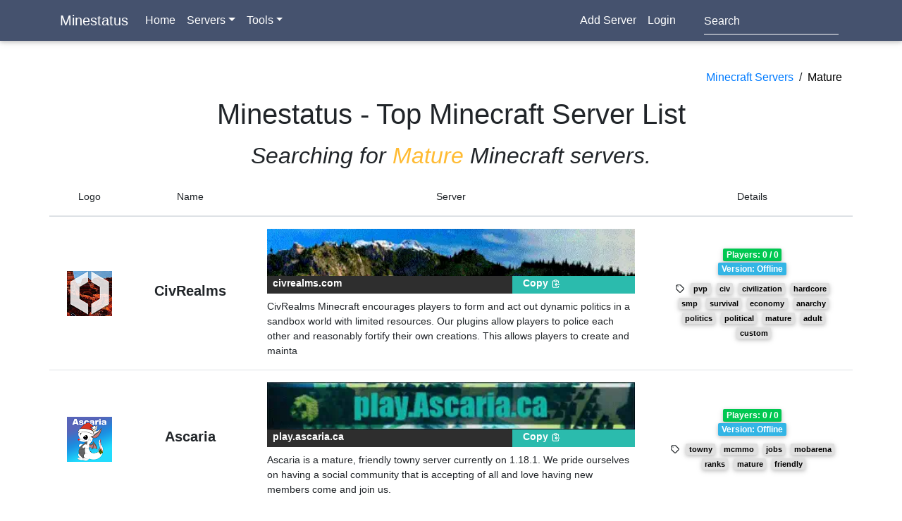

--- FILE ---
content_type: text/html; charset=utf-8
request_url: https://minestatus.net/server/tag/mature
body_size: 72554
content:

  
  
  


<!doctype html>
<html lang="en">
    <head>
        <meta charset="utf-8">
        <meta http-equiv="x-ua-compatible" content="ie=edge">
        <title>Minecraft Mature Servers - Minestatus</title>
        
  <meta name="description" content="Find top Minecraft Mature servers with our Minecraft server list. Find survival, pvp, towny, factions, creative servers and vote for the best!" />


  <meta name="title" content="Minecraft Mature Servers - Minecraft Servers" />



  
    <link rel="canonical" href="https://minestatus.net/server/tag/Mature" />
    



        <meta name="viewport" content="width=device-width, initial-scale=1">
        <link rel="stylesheet" href="https://static.minestatus.net/css/shards.min.css">
        <link rel="apple-touch-icon" sizes="180x180" href="/apple-touch-icon.png">
        <link rel="icon" type="image/png" sizes="32x32" href="/favicon-32x32.png">
        <link rel="icon" type="image/png" sizes="16x16" href="/favicon-16x16.png">

    <body>
      <!-- Welcome Section -->

      <nav class="navbar navbar-expand-lg navbar-dark mdb-color">
        <div class="container">
          <a class="navbar-brand" href="/"><strong>Minestatus</strong></a>
          <button class="navbar-toggler" type="button" data-toggle="collapse" data-target="#navbarSupportedContent-7"
            aria-controls="navbarSupportedContent-7" aria-expanded="false" aria-label="Toggle navigation">
            <span class="navbar-toggler-icon"></span>
          </button>
          <div class="collapse navbar-collapse" id="navbarSupportedContent-7">
            <ul class="navbar-nav mr-auto">
              <li class="nav-item ">
                <a class="nav-link" href="/">Home</a>
              </li>
              <li class="nav-item dropdown">
                <a id="categories" class="nav-link dropdown-toggle"  data-toggle="dropdown" aria-haspopup="true" aria-expanded="false">Servers</a>
                <div class="dropdown-menu" aria-labelledby="categories">
                  <a class="dropdown-item py-1" href="/?sort=votes">Most Votes</a>
                  <a class="dropdown-item py-1" href="/?sort=recent">Most Recent</a>
                  <a class="dropdown-item py-1" href="/?sort=players">Most Online</a>
                  <div class="dropdown-divider my-1"></div>
                  <a class="dropdown-item py-1" href="/server/tag/creative">Creative Servers</a>
                  <a class="dropdown-item py-1" href="/server/tag/pvp">PVP Servers</a>
                  <a class="dropdown-item py-1" href="/server/tag/pve">PVE Servers</a>
                  <a class="dropdown-item py-1" href="/server/tag/survival">Survival Servers</a>
                  <div class="dropdown-divider my-1"></div>
                  <a class="dropdown-item py-1" href="/server/tag/towny">Towny Servers</a>
                  <a class="dropdown-item py-1" href="/server/tag/factions">Factions Servers</a>
                  <div class="dropdown-divider my-1"></div>
                  <a class="dropdown-item py-1" href="/server/random">Random Server</a>
                </div>
              </li>
              <li class="nav-item dropdown">
                <a id="tools" class="nav-link dropdown-toggle"  data-toggle="dropdown" aria-haspopup="true" aria-expanded="false">Tools</a>
                <div class="dropdown-menu" aria-labelledby="tools">
                  <a class="dropdown-item py-1" href="/tools">All Tools</a>
                  <div class="dropdown-divider my-1"></div>
                  <a class="dropdown-item py-1" href="/tools/votifier">Test Votifier</a>
                  <a class="dropdown-item py-1" href="/tools/pinger">Server Status</a>
                  <a class="dropdown-item py-1" href="/blog/">Blog</a>
                  <div class="dropdown-divider my-1"></div>
                  <a class="dropdown-item py-1" href="/user/ad-manager">Advertising</a>
                  <a class="dropdown-item py-1" href="/user/sponsored">Sponsored</a>
                  <a class="dropdown-item py-1" href="/user/premium">Premium</a>
                </div>
              </li>

            </ul>
            <ul class="navbar-nav ml-auto nav-flex-icons mr-4">
              <li class="nav-item ">
                <a class="nav-link" href="/server/add">Add Server</a>
              </li>
            
              <li class="nav-item ">
                <a class="nav-link" href="/user/login">Login</a>
              </li>
            
            </ul>
            <form class="form-inline" onsubmit="window.location.href = '/server/search/' + document.getElementById('searchBox').value; return false;">
              <div class="md-form my-0">
                <input class="form-control mr-sm-2" type="search" placeholder="Search" aria-label="Search" id="searchBox">
              </div>
            </form>
          </div>
        </div>
      </nav>





<div class="body-content">


<!-- IDEA #6 -->
<div class="section section-invert py-4">
  
    <nav class="container text-right mt-3 mb-2">
      <a href="/">Minecraft Servers</a>
      &nbsp;/&nbsp;
      <a href="/server/tag/Mature" style="color: #000">Mature</a>
      </nav>
  
  <h1 class="section-title text-center m-3">Minestatus - Top Minecraft Server List</h1>
  
    <h2 class="text-center"><i>Searching for <span class="text-warning">Mature</span> Minecraft servers.</i></h2>
  
  <div class="container">
    <div class="py-1">
      <div class="row">
        <table class="table">
          <thead class="text-center">
            <tr>
              <th scope="col">Logo</th>
              <th scope="col">Name</th>
              <th scope="col">Server</th>
              <th scope="col">Details</th>
            </tr>
          </thead>
          <tbody >
            
              
                <tr>
              
                <td class="px-2" style="vertical-align:middle; text-align: center; width: 10%;">
                  
                    <img style="width:64px; height:64px;" src="[data-uri]" alt="CivRealms Minecraft Server Icon">
                  

                </td>
                <td class="px-2" style="vertical-align: middle; text-align: center; width: 15%;"><h5 style="font-weight:bold; overflow-wrap: anywhere;"><a href="/server/civrealms.com">CivRealms</a></h5></td>
                <td class="px-4" style="width: 50%;">
                  <div style="background-color:#212121; width:100%; position:relative; padding-top:12.83%;">
                    <a style="position: absolute;top: 0;left: 0;bottom: 0;right: 0; font-size:20px; color:white; text-align:center;" href="/server/civrealms.com">CivRealms</a>
                    
                      <a href="/server/civrealms.com" style="position: absolute;top: 0;left: 0;bottom: 0;right: 0; overflow:hidden;">
                        <picture class="lazyload">
                            <source data-srcset="https://static.minestatus.net/img/banners/5ebc1c5f28d4c23db66caf76.webp" type="image/webp">
                            <source data-srcset="https://static.minestatus.net/img/banners/5ebc1c5f28d4c23db66caf76.gif" type="image/gif">
                            <img style="width:100%;display:none;" data-src="https://static.minestatus.net/img/banners/5ebc1c5f28d4c23db66caf76.gif" alt="CivRealms Minecraft Server Banner">
                        </picture>
                      </a>
                    
                  </div>
                  <div class="container elegant-color m-0">
                    <div class="row">
                      <div class="col-8 elegant-color pt-0 pb-1 pl-2" style="color:white;font-weight:bold;user-select: all; ">
                        civrealms.com
                      </div>
                      <div class="col-4 default-color py-0 pb-1" >
                        <a onclick="copyTextToClipboard('civrealms.com')" id="ip0" style="color:white;font-weight:bold;" data-content="IP Copied" data-toggle="popover" data-trigger="click" data-delay="200">
                          Copy
                          <svg width="1em" height="1em" fill="none" stroke-linecap="round" stroke-linejoin="round" stroke-width="2" viewBox="0 0 24 24" stroke="currentColor">
                            <path d="M8 5H6a2 2 0 00-2 2v12a2 2 0 002 2h10a2 2 0 002-2v-1M8 5a2 2 0 002 2h2a2 2 0 002-2M8 5a2 2 0 012-2h2a2 2 0 012 2m0 0h2a2 2 0 012 2v3m2 4H10m0 0l3-3m-3 3l3 3"></path>
                          </svg>
                        </a>
                      </div>
                    </div>
                  </div>
                  
                    <p class="m-0 pt-2">
                      CivRealms Minecraft encourages players to form and act out dynamic politics in a sandbox world with limited resources. Our plugins allow players to police each other and reasonably fortify their own creations. This allows players to create and mainta
                    </p>
                  
                </td>
                <td class="px-3" style="vertical-align: middle; text-align: center; width: 25%;">
                  <div class="container text-center m-0 p-0">
                      <h6>
                        <span class="badge badge-success">Players: 0 / 0</span>
                        <br class="small-hide">
                        
                          <span class="badge badge-info" style="white-space: pre-wrap; margin-top: 2px;">Version: Offline</span><br>
                        
                      </h6>
                      <div class="px-0" style="white-space: wrap; margin-top: 2px;">
                      
                        <svg width="1em" height="1em" fill="none" stroke-linecap="round" stroke-linejoin="round" stroke-width="2" viewBox="0 0 24 24" stroke="currentColor">
                          <path d="M7 7h.01M7 3h5c.512 0 1.024.195 1.414.586l7 7a2 2 0 010 2.828l-7 7a2 2 0 01-2.828 0l-7-7A1.994 1.994 0 013 12V7a4 4 0 014-4z"></path>
                        </svg>
                         <a href="/server/tag/pvp" class="badge badge-light ml-1">pvp</a>  <a href="/server/tag/civ" class="badge badge-light ml-1">civ</a>  <a href="/server/tag/civilization" class="badge badge-light ml-1">civilization</a>  <a href="/server/tag/hardcore" class="badge badge-light ml-1">hardcore</a>  <a href="/server/tag/smp" class="badge badge-light ml-1">smp</a>  <a href="/server/tag/survival" class="badge badge-light ml-1">survival</a>  <a href="/server/tag/economy" class="badge badge-light ml-1">economy</a>  <a href="/server/tag/anarchy" class="badge badge-light ml-1">anarchy</a>  <a href="/server/tag/politics" class="badge badge-light ml-1">politics</a>  <a href="/server/tag/political" class="badge badge-light ml-1">political</a>  <a href="/server/tag/mature" class="badge badge-light ml-1">mature</a>  <a href="/server/tag/adult" class="badge badge-light ml-1">adult</a>  <a href="/server/tag/custom" class="badge badge-light ml-1">custom</a> 
                      
                      </div>
                  </div>


                </td>
              </tr>
              
              
                <tr>
              
                <td class="px-2" style="vertical-align:middle; text-align: center; width: 10%;">
                  
                    <img style="width:64px; height:64px;" src="[data-uri]" alt="Ascaria Minecraft Server Icon">
                  

                </td>
                <td class="px-2" style="vertical-align: middle; text-align: center; width: 15%;"><h5 style="font-weight:bold; overflow-wrap: anywhere;"><a href="/server/play.ascaria.ca">Ascaria</a></h5></td>
                <td class="px-4" style="width: 50%;">
                  <div style="background-color:#212121; width:100%; position:relative; padding-top:12.83%;">
                    <a style="position: absolute;top: 0;left: 0;bottom: 0;right: 0; font-size:20px; color:white; text-align:center;" href="/server/play.ascaria.ca">Ascaria</a>
                    
                      <a href="/server/play.ascaria.ca" style="position: absolute;top: 0;left: 0;bottom: 0;right: 0; overflow:hidden;">
                        <picture class="lazyload">
                            <source data-srcset="https://static.minestatus.net/img/banners/602f1a5a50b85a27f003c23b.webp" type="image/webp">
                            <source data-srcset="https://static.minestatus.net/img/banners/602f1a5a50b85a27f003c23b.gif" type="image/gif">
                            <img style="width:100%;display:none;" data-src="https://static.minestatus.net/img/banners/602f1a5a50b85a27f003c23b.gif" alt="Ascaria Minecraft Server Banner">
                        </picture>
                      </a>
                    
                  </div>
                  <div class="container elegant-color m-0">
                    <div class="row">
                      <div class="col-8 elegant-color pt-0 pb-1 pl-2" style="color:white;font-weight:bold;user-select: all; ">
                        play.ascaria.ca
                      </div>
                      <div class="col-4 default-color py-0 pb-1" >
                        <a onclick="copyTextToClipboard('play.ascaria.ca')" id="ip1" style="color:white;font-weight:bold;" data-content="IP Copied" data-toggle="popover" data-trigger="click" data-delay="200">
                          Copy
                          <svg width="1em" height="1em" fill="none" stroke-linecap="round" stroke-linejoin="round" stroke-width="2" viewBox="0 0 24 24" stroke="currentColor">
                            <path d="M8 5H6a2 2 0 00-2 2v12a2 2 0 002 2h10a2 2 0 002-2v-1M8 5a2 2 0 002 2h2a2 2 0 002-2M8 5a2 2 0 012-2h2a2 2 0 012 2m0 0h2a2 2 0 012 2v3m2 4H10m0 0l3-3m-3 3l3 3"></path>
                          </svg>
                        </a>
                      </div>
                    </div>
                  </div>
                  
                    <p class="m-0 pt-2">
                      Ascaria is a mature, friendly towny server currently on 1.18.1. We pride ourselves on having a social community that is accepting of all and love having new members come and join us.
                    </p>
                  
                </td>
                <td class="px-3" style="vertical-align: middle; text-align: center; width: 25%;">
                  <div class="container text-center m-0 p-0">
                      <h6>
                        <span class="badge badge-success">Players: 0 / 0</span>
                        <br class="small-hide">
                        
                          <span class="badge badge-info" style="white-space: pre-wrap; margin-top: 2px;">Version: Offline</span><br>
                        
                      </h6>
                      <div class="px-0" style="white-space: wrap; margin-top: 2px;">
                      
                        <svg width="1em" height="1em" fill="none" stroke-linecap="round" stroke-linejoin="round" stroke-width="2" viewBox="0 0 24 24" stroke="currentColor">
                          <path d="M7 7h.01M7 3h5c.512 0 1.024.195 1.414.586l7 7a2 2 0 010 2.828l-7 7a2 2 0 01-2.828 0l-7-7A1.994 1.994 0 013 12V7a4 4 0 014-4z"></path>
                        </svg>
                         <a href="/server/tag/towny" class="badge badge-light ml-1">towny</a>  <a href="/server/tag/mcmmo" class="badge badge-light ml-1">mcmmo</a>  <a href="/server/tag/jobs" class="badge badge-light ml-1">jobs</a>  <a href="/server/tag/mobarena" class="badge badge-light ml-1">mobarena</a>  <a href="/server/tag/ranks" class="badge badge-light ml-1">ranks</a>  <a href="/server/tag/mature" class="badge badge-light ml-1">mature</a>  <a href="/server/tag/friendly" class="badge badge-light ml-1">friendly</a> 
                      
                      </div>
                  </div>


                </td>
              </tr>
              
              
                <tr>
              
                <td class="px-2" style="vertical-align:middle; text-align: center; width: 10%;">
                  
                    <img style="width:64px; height:64px;" src="[data-uri]" alt="Fine Craft Minecraft Server Icon">
                  

                </td>
                <td class="px-2" style="vertical-align: middle; text-align: center; width: 15%;"><h5 style="font-weight:bold; overflow-wrap: anywhere;"><a href="/server/finecraft.me">Fine Craft</a></h5></td>
                <td class="px-4" style="width: 50%;">
                  <div style="background-color:#212121; width:100%; position:relative; padding-top:12.83%;">
                    <a style="position: absolute;top: 0;left: 0;bottom: 0;right: 0; font-size:20px; color:white; text-align:center;" href="/server/finecraft.me">Fine Craft</a>
                    
                      <a href="/server/finecraft.me" style="position: absolute;top: 0;left: 0;bottom: 0;right: 0; overflow:hidden;">
                        <picture class="lazyload">
                            <source data-srcset="https://static.minestatus.net/img/banners/608b2256ce7a9eff6a7f9551.webp" type="image/webp">
                            <source data-srcset="https://static.minestatus.net/img/banners/608b2256ce7a9eff6a7f9551.gif" type="image/gif">
                            <img style="width:100%;display:none;" data-src="https://static.minestatus.net/img/banners/608b2256ce7a9eff6a7f9551.gif" alt="Fine Craft Minecraft Server Banner">
                        </picture>
                      </a>
                    
                  </div>
                  <div class="container elegant-color m-0">
                    <div class="row">
                      <div class="col-8 elegant-color pt-0 pb-1 pl-2" style="color:white;font-weight:bold;user-select: all; ">
                        finecraft.me
                      </div>
                      <div class="col-4 default-color py-0 pb-1" >
                        <a onclick="copyTextToClipboard('finecraft.me')" id="ip2" style="color:white;font-weight:bold;" data-content="IP Copied" data-toggle="popover" data-trigger="click" data-delay="200">
                          Copy
                          <svg width="1em" height="1em" fill="none" stroke-linecap="round" stroke-linejoin="round" stroke-width="2" viewBox="0 0 24 24" stroke="currentColor">
                            <path d="M8 5H6a2 2 0 00-2 2v12a2 2 0 002 2h10a2 2 0 002-2v-1M8 5a2 2 0 002 2h2a2 2 0 002-2M8 5a2 2 0 012-2h2a2 2 0 012 2m0 0h2a2 2 0 012 2v3m2 4H10m0 0l3-3m-3 3l3 3"></path>
                          </svg>
                        </a>
                      </div>
                    </div>
                  </div>
                  
                    <p class="m-0 pt-2">
                      Fine Craft is a tight-knit community Towny server! Fine Craft has minimal rules, and even features an optional creative world! If you get tired of vibing in Minecraft come over to our Discord and chill out. 
                    </p>
                  
                </td>
                <td class="px-3" style="vertical-align: middle; text-align: center; width: 25%;">
                  <div class="container text-center m-0 p-0">
                      <h6>
                        <span class="badge badge-success">Players: 0 / 0</span>
                        <br class="small-hide">
                        
                          <span class="badge badge-info" style="white-space: pre-wrap; margin-top: 2px;">Version: Offline</span><br>
                        
                      </h6>
                      <div class="px-0" style="white-space: wrap; margin-top: 2px;">
                      
                        <svg width="1em" height="1em" fill="none" stroke-linecap="round" stroke-linejoin="round" stroke-width="2" viewBox="0 0 24 24" stroke="currentColor">
                          <path d="M7 7h.01M7 3h5c.512 0 1.024.195 1.414.586l7 7a2 2 0 010 2.828l-7 7a2 2 0 01-2.828 0l-7-7A1.994 1.994 0 013 12V7a4 4 0 014-4z"></path>
                        </svg>
                         <a href="/server/tag/creative" class="badge badge-light ml-1">creative</a>  <a href="/server/tag/pvp" class="badge badge-light ml-1">pvp</a>  <a href="/server/tag/mcmmo" class="badge badge-light ml-1">mcmmo</a>  <a href="/server/tag/survival" class="badge badge-light ml-1">survival</a>  <a href="/server/tag/economy" class="badge badge-light ml-1">economy</a>  <a href="/server/tag/mature" class="badge badge-light ml-1">mature</a>  <a href="/server/tag/towny" class="badge badge-light ml-1">towny</a>  <a href="/server/tag/vanilla" class="badge badge-light ml-1">vanilla</a>  <a href="/server/tag/pve" class="badge badge-light ml-1">pve</a>  <a href="/server/tag/ranks" class="badge badge-light ml-1">ranks</a> 
                      
                      </div>
                  </div>


                </td>
              </tr>
              
              
                <tr>
              
                <td class="px-2" style="vertical-align:middle; text-align: center; width: 10%;">
                  
                    <img style="width:64px; height:64px;" src="[data-uri]" alt="SpellCraft Minecraft Server Icon">
                  

                </td>
                <td class="px-2" style="vertical-align: middle; text-align: center; width: 15%;"><h5 style="font-weight:bold; overflow-wrap: anywhere;"><a href="/server/104.128.48.143:25565">SpellCraft</a></h5></td>
                <td class="px-4" style="width: 50%;">
                  <div style="background-color:#212121; width:100%; position:relative; padding-top:12.83%;">
                    <a style="position: absolute;top: 0;left: 0;bottom: 0;right: 0; font-size:20px; color:white; text-align:center;" href="/server/104.128.48.143:25565">SpellCraft</a>
                    
                      <a href="/server/104.128.48.143:25565" style="position: absolute;top: 0;left: 0;bottom: 0;right: 0; overflow:hidden;">
                        <picture class="lazyload">
                            <source data-srcset="https://static.minestatus.net/img/banners/614228506085316d0905da82.webp" type="image/webp">
                            <source data-srcset="https://static.minestatus.net/img/banners/614228506085316d0905da82.gif" type="image/gif">
                            <img style="width:100%;display:none;" data-src="https://static.minestatus.net/img/banners/614228506085316d0905da82.gif" alt="SpellCraft Minecraft Server Banner">
                        </picture>
                      </a>
                    
                  </div>
                  <div class="container elegant-color m-0">
                    <div class="row">
                      <div class="col-8 elegant-color pt-0 pb-1 pl-2" style="color:white;font-weight:bold;user-select: all; ">
                        104.128.48.143:25565
                      </div>
                      <div class="col-4 default-color py-0 pb-1" >
                        <a onclick="copyTextToClipboard('104.128.48.143:25565')" id="ip3" style="color:white;font-weight:bold;" data-content="IP Copied" data-toggle="popover" data-trigger="click" data-delay="200">
                          Copy
                          <svg width="1em" height="1em" fill="none" stroke-linecap="round" stroke-linejoin="round" stroke-width="2" viewBox="0 0 24 24" stroke="currentColor">
                            <path d="M8 5H6a2 2 0 00-2 2v12a2 2 0 002 2h10a2 2 0 002-2v-1M8 5a2 2 0 002 2h2a2 2 0 002-2M8 5a2 2 0 012-2h2a2 2 0 012 2m0 0h2a2 2 0 012 2v3m2 4H10m0 0l3-3m-3 3l3 3"></path>
                          </svg>
                        </a>
                      </div>
                    </div>
                  </div>
                  
                    <p class="m-0 pt-2">
                      There are many things to behold, dimensions to explore, monsters to test your might and valour against at low tier, and even when you are geared up. Lots of magic to progress, building materials aplenty and no mob griefing to worry about. There’s a p
                    </p>
                  
                </td>
                <td class="px-3" style="vertical-align: middle; text-align: center; width: 25%;">
                  <div class="container text-center m-0 p-0">
                      <h6>
                        <span class="badge badge-success">Players: 0 / 0</span>
                        <br class="small-hide">
                        
                          <span class="badge badge-info" style="white-space: pre-wrap; margin-top: 2px;">Version: Offline</span><br>
                        
                      </h6>
                      <div class="px-0" style="white-space: wrap; margin-top: 2px;">
                      
                        <svg width="1em" height="1em" fill="none" stroke-linecap="round" stroke-linejoin="round" stroke-width="2" viewBox="0 0 24 24" stroke="currentColor">
                          <path d="M7 7h.01M7 3h5c.512 0 1.024.195 1.414.586l7 7a2 2 0 010 2.828l-7 7a2 2 0 01-2.828 0l-7-7A1.994 1.994 0 013 12V7a4 4 0 014-4z"></path>
                        </svg>
                         <a href="/server/tag/modded" class="badge badge-light ml-1">modded</a>  <a href="/server/tag/pve" class="badge badge-light ml-1">pve</a>  <a href="/server/tag/magic" class="badge badge-light ml-1">magic</a>  <a href="/server/tag/deco" class="badge badge-light ml-1">deco</a>  <a href="/server/tag/exploration" class="badge badge-light ml-1">exploration</a>  <a href="/server/tag/dimensions" class="badge badge-light ml-1">dimensions</a>  <a href="/server/tag/mature" class="badge badge-light ml-1">mature</a> 
                      
                      </div>
                  </div>


                </td>
              </tr>
              
              
                <tr>
              
                <td class="px-2" style="vertical-align:middle; text-align: center; width: 10%;">
                  
                    <img style="width:64px; height:64px;" src="[data-uri]" alt="▶🌟 DRG Survival 🌟 ◀ Minecraft Server Icon">
                  

                </td>
                <td class="px-2" style="vertical-align: middle; text-align: center; width: 15%;"><h5 style="font-weight:bold; overflow-wrap: anywhere;"><a href="/server/drgsurvival.com">▶🌟 DRG Survival 🌟 ◀</a></h5></td>
                <td class="px-4" style="width: 50%;">
                  <div style="background-color:#212121; width:100%; position:relative; padding-top:12.83%;">
                    <a style="position: absolute;top: 0;left: 0;bottom: 0;right: 0; font-size:20px; color:white; text-align:center;" href="/server/drgsurvival.com">▶🌟 DRG Survival 🌟 ◀</a>
                    
                      <a href="/server/drgsurvival.com" style="position: absolute;top: 0;left: 0;bottom: 0;right: 0; overflow:hidden;">
                        <picture class="lazyload">
                            <source data-srcset="https://static.minestatus.net/img/banners/61dcca6ce935b134f6d6eaf5.webp" type="image/webp">
                            <source data-srcset="https://static.minestatus.net/img/banners/61dcca6ce935b134f6d6eaf5.gif" type="image/gif">
                            <img style="width:100%;display:none;" data-src="https://static.minestatus.net/img/banners/61dcca6ce935b134f6d6eaf5.gif" alt="▶🌟 DRG Survival 🌟 ◀ Minecraft Server Banner">
                        </picture>
                      </a>
                    
                  </div>
                  <div class="container elegant-color m-0">
                    <div class="row">
                      <div class="col-8 elegant-color pt-0 pb-1 pl-2" style="color:white;font-weight:bold;user-select: all; ">
                        drgsurvival.com
                      </div>
                      <div class="col-4 default-color py-0 pb-1" >
                        <a onclick="copyTextToClipboard('drgsurvival.com')" id="ip4" style="color:white;font-weight:bold;" data-content="IP Copied" data-toggle="popover" data-trigger="click" data-delay="200">
                          Copy
                          <svg width="1em" height="1em" fill="none" stroke-linecap="round" stroke-linejoin="round" stroke-width="2" viewBox="0 0 24 24" stroke="currentColor">
                            <path d="M8 5H6a2 2 0 00-2 2v12a2 2 0 002 2h10a2 2 0 002-2v-1M8 5a2 2 0 002 2h2a2 2 0 002-2M8 5a2 2 0 012-2h2a2 2 0 012 2m0 0h2a2 2 0 012 2v3m2 4H10m0 0l3-3m-3 3l3 3"></path>
                          </svg>
                        </a>
                      </div>
                    </div>
                  </div>
                  
                    <p class="m-0 pt-2">
                      🞺🌟 ⬇⬇⬇⬇⬇⬇⬇⬇⬇⬇⬇⬇⬇⬇⬇⬇⬇⬇⬇⬇⬇⬇⬇⬇⬇⬇⬇⬇⬇⬇⬇🌟 🞺
🞺🌟 SERVER IP 🠚 DRGSURVIVAL.COM  🌟 🞺
🞺🌟 ⬆⬆⬆⬆⬆⬆⬆⬆⬆⬆⬆⬆⬆⬆⬆⬆⬆⬆⬆⬆⬆⬆⬆⬆⬆⬆⬆⬆⬆⬆⬆🌟 🞺
DRGSurvival is an enhanced survival experience! We free rankups that you have to earn by playing the server. A lot of cust
                    </p>
                  
                </td>
                <td class="px-3" style="vertical-align: middle; text-align: center; width: 25%;">
                  <div class="container text-center m-0 p-0">
                      <h6>
                        <span class="badge badge-success">Players: 0 / 0</span>
                        <br class="small-hide">
                        
                          <span class="badge badge-info" style="white-space: pre-wrap; margin-top: 2px;">Version: Offline</span><br>
                        
                      </h6>
                      <div class="px-0" style="white-space: wrap; margin-top: 2px;">
                      
                        <svg width="1em" height="1em" fill="none" stroke-linecap="round" stroke-linejoin="round" stroke-width="2" viewBox="0 0 24 24" stroke="currentColor">
                          <path d="M7 7h.01M7 3h5c.512 0 1.024.195 1.414.586l7 7a2 2 0 010 2.828l-7 7a2 2 0 01-2.828 0l-7-7A1.994 1.994 0 013 12V7a4 4 0 014-4z"></path>
                        </svg>
                         <a href="/server/tag/survival" class="badge badge-light ml-1">survival</a>  <a href="/server/tag/pve" class="badge badge-light ml-1">pve</a>  <a href="/server/tag/mobarena" class="badge badge-light ml-1">mobarena</a>  <a href="/server/tag/ranks" class="badge badge-light ml-1">ranks</a>  <a href="/server/tag/economy" class="badge badge-light ml-1">economy</a>  <a href="/server/tag/pvp" class="badge badge-light ml-1">pvp</a>  <a href="/server/tag/villages" class="badge badge-light ml-1">villages</a>  <a href="/server/tag/land" class="badge badge-light ml-1">land</a>  <a href="/server/tag/claiming" class="badge badge-light ml-1">claiming</a>  <a href="/server/tag/voting" class="badge badge-light ml-1">voting</a>  <a href="/server/tag/quests" class="badge badge-light ml-1">quests</a>  <a href="/server/tag/spawners" class="badge badge-light ml-1">spawners</a>  <a href="/server/tag/new" class="badge badge-light ml-1">new</a>  <a href="/server/tag/mature" class="badge badge-light ml-1">mature</a>  <a href="/server/tag/adult" class="badge badge-light ml-1">adult</a> 
                      
                      </div>
                  </div>


                </td>
              </tr>
              
              
                <tr>
              
                <td class="px-2" style="vertical-align:middle; text-align: center; width: 10%;">
                  
                    <img style="width:64px; height:64px;" src="[data-uri]" alt="LegoWelt Minecraft Server Icon">
                  

                </td>
                <td class="px-2" style="vertical-align: middle; text-align: center; width: 15%;"><h5 style="font-weight:bold; overflow-wrap: anywhere;"><a href="/server/46.4.72.75">LegoWelt</a></h5></td>
                <td class="px-4" style="width: 50%;">
                  <div style="background-color:#212121; width:100%; position:relative; padding-top:12.83%;">
                    <a style="position: absolute;top: 0;left: 0;bottom: 0;right: 0; font-size:20px; color:white; text-align:center;" href="/server/46.4.72.75">LegoWelt</a>
                    
                      <a href="/server/46.4.72.75" style="position: absolute;top: 0;left: 0;bottom: 0;right: 0; overflow:hidden;">
                        <picture class="lazyload">
                            <source data-srcset="https://static.minestatus.net/b/46.4.72.75" type="image/gif">
                            <img style="width:100%;display:none;" data-src="https://static.minestatus.net/b/46.4.72.75" alt="LegoWelt Minecraft Server Banner">
                        </picture>
                      </a>
                    
                  </div>
                  <div class="container elegant-color m-0">
                    <div class="row">
                      <div class="col-8 elegant-color pt-0 pb-1 pl-2" style="color:white;font-weight:bold;user-select: all; ">
                        46.4.72.75
                      </div>
                      <div class="col-4 default-color py-0 pb-1" >
                        <a onclick="copyTextToClipboard('46.4.72.75')" id="ip5" style="color:white;font-weight:bold;" data-content="IP Copied" data-toggle="popover" data-trigger="click" data-delay="200">
                          Copy
                          <svg width="1em" height="1em" fill="none" stroke-linecap="round" stroke-linejoin="round" stroke-width="2" viewBox="0 0 24 24" stroke="currentColor">
                            <path d="M8 5H6a2 2 0 00-2 2v12a2 2 0 002 2h10a2 2 0 002-2v-1M8 5a2 2 0 002 2h2a2 2 0 002-2M8 5a2 2 0 012-2h2a2 2 0 012 2m0 0h2a2 2 0 012 2v3m2 4H10m0 0l3-3m-3 3l3 3"></path>
                          </svg>
                        </a>
                      </div>
                    </div>
                  </div>
                  
                    <p class="m-0 pt-2">
                      If you enjoy a small, strong, mature and friendly community, you have come to the right place! We are a Minecraft SMP with an integrated Creative World where you can build and test things with other players without leaving the server! 
Meet new peop
                    </p>
                  
                </td>
                <td class="px-3" style="vertical-align: middle; text-align: center; width: 25%;">
                  <div class="container text-center m-0 p-0">
                      <h6>
                        <span class="badge badge-success">Players: 0 / 0</span>
                        <br class="small-hide">
                        
                          <span class="badge badge-info" style="white-space: pre-wrap; margin-top: 2px;">Version: Offline</span><br>
                        
                      </h6>
                      <div class="px-0" style="white-space: wrap; margin-top: 2px;">
                      
                        <svg width="1em" height="1em" fill="none" stroke-linecap="round" stroke-linejoin="round" stroke-width="2" viewBox="0 0 24 24" stroke="currentColor">
                          <path d="M7 7h.01M7 3h5c.512 0 1.024.195 1.414.586l7 7a2 2 0 010 2.828l-7 7a2 2 0 01-2.828 0l-7-7A1.994 1.994 0 013 12V7a4 4 0 014-4z"></path>
                        </svg>
                         <a href="/server/tag/smp" class="badge badge-light ml-1">smp</a>  <a href="/server/tag/vanilla" class="badge badge-light ml-1">vanilla</a>  <a href="/server/tag/survival" class="badge badge-light ml-1">survival</a>  <a href="/server/tag/creative" class="badge badge-light ml-1">creative</a>  <a href="/server/tag/community" class="badge badge-light ml-1">community</a>  <a href="/server/tag/mature" class="badge badge-light ml-1">mature</a>  <a href="/server/tag/friendly" class="badge badge-light ml-1">friendly</a>  <a href="/server/tag/1.18.1" class="badge badge-light ml-1">1.18.1</a> 
                      
                      </div>
                  </div>


                </td>
              </tr>
              
              
                <tr>
              
                <td class="px-2" style="vertical-align:middle; text-align: center; width: 10%;">
                  
                    <img style="width:64px; height:64px;" src="[data-uri]" alt="Kindcraft Minecraft Server Icon">
                  

                </td>
                <td class="px-2" style="vertical-align: middle; text-align: center; width: 15%;"><h5 style="font-weight:bold; overflow-wrap: anywhere;"><a href="/server/mc.kindcraft.net">Kindcraft</a></h5></td>
                <td class="px-4" style="width: 50%;">
                  <div style="background-color:#212121; width:100%; position:relative; padding-top:12.83%;">
                    <a style="position: absolute;top: 0;left: 0;bottom: 0;right: 0; font-size:20px; color:white; text-align:center;" href="/server/mc.kindcraft.net">Kindcraft</a>
                    
                      <a href="/server/mc.kindcraft.net" style="position: absolute;top: 0;left: 0;bottom: 0;right: 0; overflow:hidden;">
                        <picture class="lazyload">
                            <source data-srcset="https://static.minestatus.net/img/banners/6500fb4fcd126b4d4f8fa5eb.webp" type="image/webp">
                            <source data-srcset="https://static.minestatus.net/img/banners/6500fb4fcd126b4d4f8fa5eb.gif" type="image/gif">
                            <img style="width:100%;display:none;" data-src="https://static.minestatus.net/img/banners/6500fb4fcd126b4d4f8fa5eb.gif" alt="Kindcraft Minecraft Server Banner">
                        </picture>
                      </a>
                    
                  </div>
                  <div class="container elegant-color m-0">
                    <div class="row">
                      <div class="col-8 elegant-color pt-0 pb-1 pl-2" style="color:white;font-weight:bold;user-select: all; ">
                        mc.kindcraft.net
                      </div>
                      <div class="col-4 default-color py-0 pb-1" >
                        <a onclick="copyTextToClipboard('mc.kindcraft.net')" id="ip6" style="color:white;font-weight:bold;" data-content="IP Copied" data-toggle="popover" data-trigger="click" data-delay="200">
                          Copy
                          <svg width="1em" height="1em" fill="none" stroke-linecap="round" stroke-linejoin="round" stroke-width="2" viewBox="0 0 24 24" stroke="currentColor">
                            <path d="M8 5H6a2 2 0 00-2 2v12a2 2 0 002 2h10a2 2 0 002-2v-1M8 5a2 2 0 002 2h2a2 2 0 002-2M8 5a2 2 0 012-2h2a2 2 0 012 2m0 0h2a2 2 0 012 2v3m2 4H10m0 0l3-3m-3 3l3 3"></path>
                          </svg>
                        </a>
                      </div>
                    </div>
                  </div>
                  
                    <p class="m-0 pt-2">
                      Welcome to Kindcraft! The server where everyone and everything is legit. To make sure everyone feels equal we allow no spawning of items for EVERYONE.

Rules:
No Griefing - We have block logging so dont even try.
No Hacking
No Impersonating staf
                    </p>
                  
                </td>
                <td class="px-3" style="vertical-align: middle; text-align: center; width: 25%;">
                  <div class="container text-center m-0 p-0">
                      <h6>
                        <span class="badge badge-success">Players: 0 / 0</span>
                        <br class="small-hide">
                        
                          <span class="badge badge-info" style="white-space: pre-wrap; margin-top: 2px;">Version: Offline</span><br>
                        
                      </h6>
                      <div class="px-0" style="white-space: wrap; margin-top: 2px;">
                      
                        <svg width="1em" height="1em" fill="none" stroke-linecap="round" stroke-linejoin="round" stroke-width="2" viewBox="0 0 24 24" stroke="currentColor">
                          <path d="M7 7h.01M7 3h5c.512 0 1.024.195 1.414.586l7 7a2 2 0 010 2.828l-7 7a2 2 0 01-2.828 0l-7-7A1.994 1.994 0 013 12V7a4 4 0 014-4z"></path>
                        </svg>
                         <a href="/server/tag/smp" class="badge badge-light ml-1">smp</a>  <a href="/server/tag/survival" class="badge badge-light ml-1">survival</a>  <a href="/server/tag/towny" class="badge badge-light ml-1">towny</a>  <a href="/server/tag/mcmmo" class="badge badge-light ml-1">mcmmo</a>  <a href="/server/tag/whitelist" class="badge badge-light ml-1">whitelist</a>  <a href="/server/tag/mature" class="badge badge-light ml-1">mature</a>  <a href="/server/tag/legit" class="badge badge-light ml-1">legit</a> 
                      
                      </div>
                  </div>


                </td>
              </tr>
              
              
                <tr>
              
                <td class="px-2" style="vertical-align:middle; text-align: center; width: 10%;">
                  
                    <img style="width:64px; height:64px;" src="[data-uri]" alt="Infinity Isles Minecraft Server Icon">
                  

                </td>
                <td class="px-2" style="vertical-align: middle; text-align: center; width: 15%;"><h5 style="font-weight:bold; overflow-wrap: anywhere;"><a href="/server/play.infinityisles.me">Infinity Isles</a></h5></td>
                <td class="px-4" style="width: 50%;">
                  <div style="background-color:#212121; width:100%; position:relative; padding-top:12.83%;">
                    <a style="position: absolute;top: 0;left: 0;bottom: 0;right: 0; font-size:20px; color:white; text-align:center;" href="/server/play.infinityisles.me">Infinity Isles</a>
                    
                      <a href="/server/play.infinityisles.me" style="position: absolute;top: 0;left: 0;bottom: 0;right: 0; overflow:hidden;">
                        <picture class="lazyload">
                            <source data-srcset="https://static.minestatus.net/img/banners/66040d55019294a10cf7dda4.webp" type="image/webp">
                            <source data-srcset="https://static.minestatus.net/img/banners/66040d55019294a10cf7dda4.gif" type="image/gif">
                            <img style="width:100%;display:none;" data-src="https://static.minestatus.net/img/banners/66040d55019294a10cf7dda4.gif" alt="Infinity Isles Minecraft Server Banner">
                        </picture>
                      </a>
                    
                  </div>
                  <div class="container elegant-color m-0">
                    <div class="row">
                      <div class="col-8 elegant-color pt-0 pb-1 pl-2" style="color:white;font-weight:bold;user-select: all; ">
                        play.infinityisles.me
                      </div>
                      <div class="col-4 default-color py-0 pb-1" >
                        <a onclick="copyTextToClipboard('play.infinityisles.me')" id="ip7" style="color:white;font-weight:bold;" data-content="IP Copied" data-toggle="popover" data-trigger="click" data-delay="200">
                          Copy
                          <svg width="1em" height="1em" fill="none" stroke-linecap="round" stroke-linejoin="round" stroke-width="2" viewBox="0 0 24 24" stroke="currentColor">
                            <path d="M8 5H6a2 2 0 00-2 2v12a2 2 0 002 2h10a2 2 0 002-2v-1M8 5a2 2 0 002 2h2a2 2 0 002-2M8 5a2 2 0 012-2h2a2 2 0 012 2m0 0h2a2 2 0 012 2v3m2 4H10m0 0l3-3m-3 3l3 3"></path>
                          </svg>
                        </a>
                      </div>
                    </div>
                  </div>
                  
                    <p class="m-0 pt-2">
                      Looking for an 18+ mature vanilla SMP with a chill community? Look no further than Infinity Isles, a brand new whitelisted SMP which just debuted over the past few days! Come on over and say hi!
                    </p>
                  
                </td>
                <td class="px-3" style="vertical-align: middle; text-align: center; width: 25%;">
                  <div class="container text-center m-0 p-0">
                      <h6>
                        <span class="badge badge-success">Players: 8 / 70</span>
                        <br class="small-hide">
                        
                          <span class="badge badge-info" style="white-space: pre-wrap; margin-top: 2px;">Version: Paper 1.21.8</span><br>
                        
                      </h6>
                      <div class="px-0" style="white-space: wrap; margin-top: 2px;">
                      
                        <svg width="1em" height="1em" fill="none" stroke-linecap="round" stroke-linejoin="round" stroke-width="2" viewBox="0 0 24 24" stroke="currentColor">
                          <path d="M7 7h.01M7 3h5c.512 0 1.024.195 1.414.586l7 7a2 2 0 010 2.828l-7 7a2 2 0 01-2.828 0l-7-7A1.994 1.994 0 013 12V7a4 4 0 014-4z"></path>
                        </svg>
                         <a href="/server/tag/whitelist" class="badge badge-light ml-1">whitelist</a>  <a href="/server/tag/vanilla" class="badge badge-light ml-1">vanilla</a>  <a href="/server/tag/survival" class="badge badge-light ml-1">survival</a>  <a href="/server/tag/mature" class="badge badge-light ml-1">mature</a>  <a href="/server/tag/new" class="badge badge-light ml-1">new</a> 
                      
                      </div>
                  </div>


                </td>
              </tr>
              
              
                <tr>
              
                <td class="px-2" style="vertical-align:middle; text-align: center; width: 10%;">
                  
                    <img style="width:64px; height:64px;" src="[data-uri]" alt="DemonicDivineMC [ADULT ONLY] Minecraft Server Icon">
                  

                </td>
                <td class="px-2" style="vertical-align: middle; text-align: center; width: 15%;"><h5 style="font-weight:bold; overflow-wrap: anywhere;"><a href="/server/play.demonicdivinemc.xyz">DemonicDivineMC [ADULT ONLY]</a></h5></td>
                <td class="px-4" style="width: 50%;">
                  <div style="background-color:#212121; width:100%; position:relative; padding-top:12.83%;">
                    <a style="position: absolute;top: 0;left: 0;bottom: 0;right: 0; font-size:20px; color:white; text-align:center;" href="/server/play.demonicdivinemc.xyz">DemonicDivineMC [ADULT ONLY]</a>
                    
                      <a href="/server/play.demonicdivinemc.xyz" style="position: absolute;top: 0;left: 0;bottom: 0;right: 0; overflow:hidden;">
                        <picture class="lazyload">
                            <source data-srcset="https://static.minestatus.net/img/banners/67ce7692cbf8dc05000ae7e5.webp" type="image/webp">
                            <source data-srcset="https://static.minestatus.net/img/banners/67ce7692cbf8dc05000ae7e5.gif" type="image/gif">
                            <img style="width:100%;display:none;" data-src="https://static.minestatus.net/img/banners/67ce7692cbf8dc05000ae7e5.gif" alt="DemonicDivineMC [ADULT ONLY] Minecraft Server Banner">
                        </picture>
                      </a>
                    
                  </div>
                  <div class="container elegant-color m-0">
                    <div class="row">
                      <div class="col-8 elegant-color pt-0 pb-1 pl-2" style="color:white;font-weight:bold;user-select: all; ">
                        play.demonicdivinemc.xyz
                      </div>
                      <div class="col-4 default-color py-0 pb-1" >
                        <a onclick="copyTextToClipboard('play.demonicdivinemc.xyz')" id="ip8" style="color:white;font-weight:bold;" data-content="IP Copied" data-toggle="popover" data-trigger="click" data-delay="200">
                          Copy
                          <svg width="1em" height="1em" fill="none" stroke-linecap="round" stroke-linejoin="round" stroke-width="2" viewBox="0 0 24 24" stroke="currentColor">
                            <path d="M8 5H6a2 2 0 00-2 2v12a2 2 0 002 2h10a2 2 0 002-2v-1M8 5a2 2 0 002 2h2a2 2 0 002-2M8 5a2 2 0 012-2h2a2 2 0 012 2m0 0h2a2 2 0 012 2v3m2 4H10m0 0l3-3m-3 3l3 3"></path>
                          </svg>
                        </a>
                      </div>
                    </div>
                  </div>
                  
                    <p class="m-0 pt-2">
                      ADULTS ONLY!!!!
----------------------------
-Adult only server [​18+]
-Viewer Discretion Advised! Enter at own risk!
-Run by Amateur Creators ;)
-24/7
-Survival/RPG!
-Aurelium Skills, Essentials, Pets, Economy!
-AntiMojang/Microsoft Measures
                    </p>
                  
                </td>
                <td class="px-3" style="vertical-align: middle; text-align: center; width: 25%;">
                  <div class="container text-center m-0 p-0">
                      <h6>
                        <span class="badge badge-success">Players: 0 / 40</span>
                        <br class="small-hide">
                        
                          <span class="badge badge-info" style="white-space: pre-wrap; margin-top: 2px;">Version: Paper 1.21.9</span><br>
                        
                      </h6>
                      <div class="px-0" style="white-space: wrap; margin-top: 2px;">
                      
                        <svg width="1em" height="1em" fill="none" stroke-linecap="round" stroke-linejoin="round" stroke-width="2" viewBox="0 0 24 24" stroke="currentColor">
                          <path d="M7 7h.01M7 3h5c.512 0 1.024.195 1.414.586l7 7a2 2 0 010 2.828l-7 7a2 2 0 01-2.828 0l-7-7A1.994 1.994 0 013 12V7a4 4 0 014-4z"></path>
                        </svg>
                         <a href="/server/tag/adult" class="badge badge-light ml-1">adult</a>  <a href="/server/tag/mature" class="badge badge-light ml-1">mature</a>  <a href="/server/tag/18+" class="badge badge-light ml-1">18+</a>  <a href="/server/tag/discord" class="badge badge-light ml-1">discord</a>  <a href="/server/tag/discordsrv" class="badge badge-light ml-1">discordsrv</a>  <a href="/server/tag/mcmmo" class="badge badge-light ml-1">mcmmo</a>  <a href="/server/tag/rpg" class="badge badge-light ml-1">rpg</a>  <a href="/server/tag/small" class="badge badge-light ml-1">small</a>  <a href="/server/tag/citizens" class="badge badge-light ml-1">citizens</a>  <a href="/server/tag/pve" class="badge badge-light ml-1">pve</a>  <a href="/server/tag/survivalrpg" class="badge badge-light ml-1">survivalrpg</a>  <a href="/server/tag/vr" class="badge badge-light ml-1">vr</a>  <a href="/server/tag/vivecraft" class="badge badge-light ml-1">vivecraft</a> 
                      
                      </div>
                  </div>


                </td>
              </tr>
              
            </tbody>
          </table>




  <nav style="width:100%;">
    <ul class="pagination pg-blue justify-content-end">
      <li class="dropdown">
        <a id="myDropdown" class="btn btn-sm btn-primary dropdown-toggle m-0 mr-4" style="padding:.6rem 1.6rem;"  data-toggle="dropdown" aria-haspopup="true" aria-expanded="false">Sort: votes</a>
        <div class="dropdown-menu" aria-labelledby="myDropdown">
          <a class="dropdown-item py-2" href="?sort=votes">Most Votes</a>
          <a class="dropdown-item py-2" href="?sort=recent">Recent</a>
          <a class="dropdown-item py-2" href="?sort=players">Players Online</a>
        </div>
      </li>

      
      

      

        <li class="page-item  active "><a class="page-link" href="?sort=votes&page=1">1</a></li>
      


    </ul>
  </nav>





      </div>
    </div>
  </div>
</div>
<script>
  var ipCopied = false;
  function copyTextToClipboard(e){
    if(!ipCopied){
      const Http = new XMLHttpRequest();
      const url='/api/copyIP/'+e;
      Http.open("GET", url);
      Http.send();
      ipCopied = true;
    }
    var t=document.createElement("textarea");
    t.style.position="fixed",t.style.top=0,t.style.left=0,t.style.width="2em",t.style.height="2em",t.style.padding=0;
    t.style.border="none",t.style.outline="none",t.style.boxShadow="none",t.style.background="transparent",t.value=e,document.body.appendChild(t);
    t.focus(),t.select();try{var n=document.execCommand("copy")?"successful":"unsuccessful";console.log("Copying " + e + " text command was "+n)}
    catch(e){console.log("Oops, unable to copy")}document.body.removeChild(t);
  }
document.addEventListener("DOMContentLoaded", function() {
  let lazyImages = [].slice.call(document.querySelectorAll(".lazyload"));
  let active = false;

  const lazyLoad = function() {
    if (active === false) {
      active = true;
      setTimeout(function() {
        lazyImages.forEach(function(lazyImage) {
          if ((lazyImage.getBoundingClientRect().top <= window.innerHeight + 200 && lazyImage.getBoundingClientRect().bottom >= 0) && getComputedStyle(lazyImage).display !== "none") {
            for (var source in lazyImage.children) {
              var videoSource = lazyImage.children[source];
              if (typeof videoSource.tagName === "string" && videoSource.tagName === "SOURCE") {
                videoSource.srcset = videoSource.dataset.srcset;
              }
            }
            lazyImage.src = lazyImage.dataset.src;
            lazyImage.srcset = lazyImage.dataset.srcset;
            lazyImage.classList.remove("lazy");
            lazyImage.getElementsByTagName("img")[0].style.display = "inherit";
            lazyImage.getElementsByTagName("img")[0].style.maxWidth = "100%";

            lazyImages = lazyImages.filter(function(image) {
              return image !== lazyImage;
            });

            if (lazyImages.length === 0) {
              document.removeEventListener("scroll", lazyLoad);
              window.removeEventListener("resize", lazyLoad);
              window.removeEventListener("orientationchange", lazyLoad);
            }
          }
        });

        active = false;
      }, 200);
    }
  };

  document.addEventListener("scroll", lazyLoad);
  window.addEventListener("resize", lazyLoad);
  window.addEventListener("orientationchange", lazyLoad);
  lazyLoad();
});
</script>


  
<div class="container z-depth-1 pt-5 my-5 ">
  <div class="row">
    

    <div class="col-lg-3 col-6 mb-4">
      <div class="p-2">
        <a href="/server/massivecraft.com" class="avatar w-100 white d-flex justify-content-center align-items-center">
          
            <img class="img-fluid" src="[data-uri]" alt="MassiveCraft Minecraft Server Icon">
          
        </a>
        <a href="/server/massivecraft.com" class="text-center mt-3 black-text">
          <h6 class="font-weight-bold pt-2">MassiveCraft</h6>
          <p class="text-muted">
            <small><i>Recently Voted</i></small>
          </p>
        </a>
      </div>

    </div>
    

    <div class="col-lg-3 col-6 mb-4">
      <div class="p-2">
        <a href="/server/157.85.95.62:27281" class="avatar w-100 white d-flex justify-content-center align-items-center">
          
            <img class="img-fluid" src="[data-uri]" alt="BorderChaos Minecraft Server Icon">
          
        </a>
        <a href="/server/157.85.95.62:27281" class="text-center mt-3 black-text">
          <h6 class="font-weight-bold pt-2">BorderChaos</h6>
          <p class="text-muted">
            <small><i>Recently Added</i></small>
          </p>
        </a>
      </div>

    </div>
    

    <div class="col-lg-3 col-6 mb-4">
      <div class="p-2">
        <a href="/server/play.silvermons.com" class="avatar w-100 white d-flex justify-content-center align-items-center">
          
            <img class="img-fluid" src="https://static.minestatus.net/img/grass.jpg" alt="Minecraft Grass Icon">
          
        </a>
        <a href="/server/play.silvermons.com" class="text-center mt-3 black-text">
          <h6 class="font-weight-bold pt-2">Silvermons</h6>
          <p class="text-muted">
            <small><i>Most Votes</i></small>
          </p>
        </a>
      </div>

    </div>
    

    <div class="col-lg-3 col-6 mb-4">
      <div class="p-2">
        <a href="/server/play.minerland.org:25565" class="avatar w-100 white d-flex justify-content-center align-items-center">
          
            <img class="img-fluid" src="https://static.minestatus.net/img/grass.jpg" alt="Minecraft Grass Icon">
          
        </a>
        <a href="/server/play.minerland.org:25565" class="text-center mt-3 black-text">
          <h6 class="font-weight-bold pt-2">MINERLAND</h6>
          <p class="text-muted">
            <small><i>Special Thanks</i></small>
          </p>
        </a>
      </div>

    </div>
    
  </div>
</div>


</div>

<footer class="page-footer font-small mdb-color pt-2">
  <div class="container text-center text-md-left">
    <div class="row text-center text-md-left mt-3 pb-3">
      <div class="col-lg-6 mx-auto mt-3">

        <h6 class="text-uppercase mb-4 font-weight-bold">Minestatus</h6>
        <p class="mr-2">Find top Minecraft servers with our minecraft server list. Find survival, pvp, towny, factions, creative servers and vote for the best!</p>
            
<div class="text-center" style="padding: 40px; background-color: #d3d3d3">
  <a href="/user/ad-manager">Your Ad here for 18 USD / week!</a>
</div>
   

        <p class="pt-3">
          <a href="https://discord.com/invite/9gdb9JfNsn">Discord</a>
        </p>

      </div>
      <hr class="w-100 clearfix d-md-none">
      <div class="col-lg-3 mx-auto mt-3">
        <h6 class="text-uppercase mb-4 font-weight-bold">Minecraft Servers</h6>
        <p>
          <a href="/server/tag/towny">Top Towny Servers</a>
        </p>
        <p>
          <a href="/server/tag/pvp">Top PVP Servers</a>
        </p>
        <p>
          <a href="/server/tag/faction">Top Faction Servers</a>
        </p>
        <p>
          <a href="/server/tag/creative">Top Creative Servers</a>
        </p>
        <p>
          <a href="/stats">Statistics</a>
        </p>
      </div>
      <hr class="w-100 clearfix d-md-none">
      <div class="col-lg-3 mx-auto mt-3">
        <h6 class="text-uppercase mb-4 font-weight-bold">Pages</h6>
        <p>
          <a href="/server/add">Add a Server</a>
        </p>
        <p>
          <a href="/server/random">Random Server</a>
        </p>
        <p>
          Contact (<a href="/cdn-cgi/l/email-protection#4223262f2b2c022f2b2c273136233637316c2c2736">Email</a>, <a href="https://discord.com/invite/9gdb9JfNsn">Discord</a>)
        </p>
        <p>
          <a href="/help">Help</a>
        </p>
        <p>
          <a href="/privacy">Privacy Policy</a>
        </p>
      </div>
      <div class="col-lg-12">
       <p style="margin-bottom: 0;">© 2025 LuzLab LLC | Minecraft is copyright of Mojang AB and is not affiliated with this site.</p>
      </div>
    </div>

  </div>
  <!-- Footer Links -->

</footer>




<!-- Footer -->


<script data-cfasync="false" src="/cdn-cgi/scripts/5c5dd728/cloudflare-static/email-decode.min.js"></script><script type="text/javascript" src="https://static.minestatus.net/js/bsn.min.js"></script>
<script async src="https://www.googletagmanager.com/gtag/js?id=G-RTMV5YPCHK"></script>
<script>
  window.dataLayer = window.dataLayer || [];
  function gtag(){dataLayer.push(arguments);}
  gtag('js', new Date());

  gtag('config', 'G-RTMV5YPCHK');
</script>

<script defer src="https://static.cloudflareinsights.com/beacon.min.js/vcd15cbe7772f49c399c6a5babf22c1241717689176015" integrity="sha512-ZpsOmlRQV6y907TI0dKBHq9Md29nnaEIPlkf84rnaERnq6zvWvPUqr2ft8M1aS28oN72PdrCzSjY4U6VaAw1EQ==" data-cf-beacon='{"version":"2024.11.0","token":"b48a8ea884464c828f0845811b0f0812","r":1,"server_timing":{"name":{"cfCacheStatus":true,"cfEdge":true,"cfExtPri":true,"cfL4":true,"cfOrigin":true,"cfSpeedBrain":true},"location_startswith":null}}' crossorigin="anonymous"></script>
</body>
</html>

